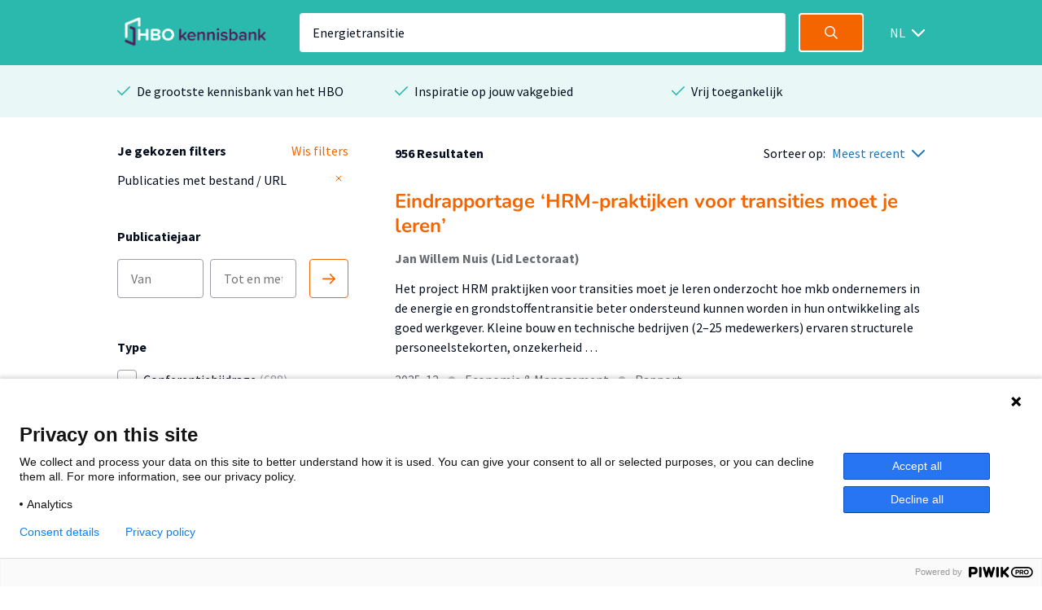

--- FILE ---
content_type: text/html; charset=utf-8
request_url: https://hbo-kennisbank.nl/drilldownfilter?type=hd-modal&total=956
body_size: 635
content:
<div class="modal-holder js-modal-interaction" id="hd-modal" style="display: none;"><div class="modal" data-total="956" data-translate="Toon {count} resultaten"><div class="modal__header"><span class="modal__header__text translatable" data-catalog="searchresult" data-key="academy-and-educations-filter">Filter op opleiding</span><a class="icon icon--white icon--cross js-modal-interaction" href="#"></a></div><div class="modal__body"><div class="modal__body__section"><span class="search-form search-form__column translatable" data-catalog="drilldown" data-key="search" style="margin: 0;"><input class="search-form__field search-form__field--text" id="modal-filter-hd-modal" placeholder="Filter op opleiding" type="text"></span><div class="modal__expandable searchable"><div class="modal__expandable__header"><label class="filter-item control checkbox" style="width: 100%"><input class="js-check-self" data-count="1" name="hd" type="checkbox" value="Hogeschool Utrecht.Algemene Operationele Technologie"><span class="control-indicator"></span><span class="filter-item__text searchable-text" style="display: inline-block; width: 100%;" title="Algemene Operationele Technologie">Algemene Operationele Technologie<span> (1)</span><span style="display: inline-block; float: right; width: 100%;">Hogeschool Utrecht</span></span></label></div></div><div class="modal__expandable searchable"><div class="modal__expandable__header"><label class="filter-item control checkbox" style="width: 100%"><input class="js-check-self" data-count="1" name="hd" type="checkbox" value="Amsterdamse Hogeschool voor de Kunsten.Architectuur"><span class="control-indicator"></span><span class="filter-item__text searchable-text" style="display: inline-block; width: 100%;" title="Architectuur">Architectuur<span> (1)</span><span style="display: inline-block; float: right; width: 100%;">Amsterdamse Hogeschool voor de Kunsten</span></span></label></div></div><div class="modal__expandable searchable"><div class="modal__expandable__header"><label class="filter-item control checkbox" style="width: 100%"><input class="js-check-self" data-count="2" name="hd" type="checkbox" value="Hanze.Bedrijfskunde"><span class="control-indicator"></span><span class="filter-item__text searchable-text" style="display: inline-block; width: 100%;" title="Bedrijfskunde">Bedrijfskunde<span> (2)</span><span style="display: inline-block; float: right; width: 100%;">Hanze</span></span></label></div></div><div class="modal__expandable searchable"><div class="modal__expandable__header"><label class="filter-item control checkbox" style="width: 100%"><input class="js-check-self" data-count="2" name="hd" type="checkbox" value="HZ University of Applied Sciences.Bedrijfskunde - MER"><span class="control-indicator"></span><span class="filter-item__text searchable-text" style="display: inline-block; width: 100%;" title="Bedrijfskunde - MER">Bedrijfskunde - MER<span> (2)</span><span style="display: inline-block; float: right; width: 100%;">HZ University of Applied Sciences</span></span></label></div></div><div class="modal__expandable searchable"><div class="modal__expandable__header"><label class="filter-item control checkbox" style="width: 100%"><input class="js-check-self" data-count="3" name="hd" type="checkbox" value="HAN University of Applied Sciences.Bouwkunde"><span class="control-indicator"></span><span class="filter-item__text searchable-text" style="display: inline-block; width: 100%;" title="Bouwkunde">Bouwkunde<span> (3)</span><span style="display: inline-block; float: right; width: 100%;">HAN University of Applied Sciences</span></span></label></div></div><div class="modal__expandable searchable"><div class="modal__expandable__header"><label class="filter-item control checkbox" style="width: 100%"><input class="js-check-self" data-count="3" name="hd" type="checkbox" value="Hanze.Built Environment"><span class="control-indicator"></span><span class="filter-item__text searchable-text" style="display: inline-block; width: 100%;" title="Built Environment">Built Environment<span> (3)</span><span style="display: inline-block; float: right; width: 100%;">Hanze</span></span></label></div></div><div class="modal__expandable searchable"><div class="modal__expandable__header"><label class="filter-item control checkbox" style="width: 100%"><input class="js-check-self" data-count="1" name="hd" type="checkbox" value="Christelijke Hogeschool Ede.Communicatie"><span class="control-indicator"></span><span class="filter-item__text searchable-text" style="display: inline-block; width: 100%;" title="Communicatie">Communicatie<span> (1)</span><span style="display: inline-block; float: right; width: 100%;">Christelijke Hogeschool Ede</span></span></label></div></div><div class="modal__expandable searchable"><div class="modal__expandable__header"><label class="filter-item control checkbox" style="width: 100%"><input class="js-check-self" data-count="1" name="hd" type="checkbox" value="Hanze.Communicatie"><span class="control-indicator"></span><span class="filter-item__text searchable-text" style="display: inline-block; width: 100%;" title="Communicatie">Communicatie<span> (1)</span><span style="display: inline-block; float: right; width: 100%;">Hanze</span></span></label></div></div><div class="modal__expandable searchable"><div class="modal__expandable__header"><label class="filter-item control checkbox" style="width: 100%"><input class="js-check-self" data-count="1" name="hd" type="checkbox" value="saxionhogeschool.Creative Media and Game Technologies"><span class="control-indicator"></span><span class="filter-item__text searchable-text" style="display: inline-block; width: 100%;" title="Creative Media and Game Technologies">Creative Media and Game Technologies<span> (1)</span><span style="display: inline-block; float: right; width: 100%;">Saxion</span></span></label></div></div><div class="modal__expandable searchable"><div class="modal__expandable__header"><label class="filter-item control checkbox" style="width: 100%"><input class="js-check-self" data-count="2" name="hd" type="checkbox" value="HZ University of Applied Sciences.Engineering"><span class="control-indicator"></span><span class="filter-item__text searchable-text" style="display: inline-block; width: 100%;" title="Engineering">Engineering<span> (2)</span><span style="display: inline-block; float: right; width: 100%;">HZ University of Applied Sciences</span></span></label></div></div><div class="modal__expandable searchable"><div class="modal__expandable__header"><label class="filter-item control checkbox" style="width: 100%"><input class="js-check-self" data-count="1" name="hd" type="checkbox" value="Hanze.Facility Management"><span class="control-indicator"></span><span class="filter-item__text searchable-text" style="display: inline-block; width: 100%;" title="Facility Management">Facility Management<span> (1)</span><span style="display: inline-block; float: right; width: 100%;">Hanze</span></span></label></div></div><div class="modal__expandable searchable"><div class="modal__expandable__header"><label class="filter-item control checkbox" style="width: 100%"><input class="js-check-self" data-count="1" name="hd" type="checkbox" value="saxionhogeschool.HBO-ICT"><span class="control-indicator"></span><span class="filter-item__text searchable-text" style="display: inline-block; width: 100%;" title="HBO-ICT">HBO-ICT<span> (1)</span><span style="display: inline-block; float: right; width: 100%;">Saxion</span></span></label></div></div><div class="modal__expandable searchable"><div class="modal__expandable__header"><label class="filter-item control checkbox" style="width: 100%"><input class="js-check-self" data-count="2" name="hd" type="checkbox" value="Christelijke Hogeschool Ede.Human Resource Management"><span class="control-indicator"></span><span class="filter-item__text searchable-text" style="display: inline-block; width: 100%;" title="Human Resource Management">Human Resource Management<span> (2)</span><span style="display: inline-block; float: right; width: 100%;">Christelijke Hogeschool Ede</span></span></label></div></div><div class="modal__expandable searchable"><div class="modal__expandable__header"><label class="filter-item control checkbox" style="width: 100%"><input class="js-check-self" data-count="1" name="hd" type="checkbox" value="Fontys.Human Resource Management (HRM)"><span class="control-indicator"></span><span class="filter-item__text searchable-text" style="display: inline-block; width: 100%;" title="Human Resource Management (HRM)">Human Resource Management (HRM)<span> (1)</span><span style="display: inline-block; float: right; width: 100%;">Fontys</span></span></label></div></div><div class="modal__expandable searchable"><div class="modal__expandable__header"><label class="filter-item control checkbox" style="width: 100%"><input class="js-check-self" data-count="1" name="hd" type="checkbox" value="Hogeschool Utrecht.Informatica"><span class="control-indicator"></span><span class="filter-item__text searchable-text" style="display: inline-block; width: 100%;" title="Informatica">Informatica<span> (1)</span><span style="display: inline-block; float: right; width: 100%;">Hogeschool Utrecht</span></span></label></div></div><div class="modal__expandable searchable"><div class="modal__expandable__header"><label class="filter-item control checkbox" style="width: 100%"><input class="js-check-self" data-count="1" name="hd" type="checkbox" value="Hogeschool Utrecht.Master of Urban and Area Development (MUAD)"><span class="control-indicator"></span><span class="filter-item__text searchable-text" style="display: inline-block; width: 100%;" title="Master of Urban and Area Development (MUAD)">Master of Urban and Area Development (MUAD)<span> (1)</span><span style="display: inline-block; float: right; width: 100%;">Hogeschool Utrecht</span></span></label></div></div><div class="modal__expandable searchable"><div class="modal__expandable__header"><label class="filter-item control checkbox" style="width: 100%"><input class="js-check-self" data-count="1" name="hd" type="checkbox" value="Hogeschool van Amsterdam.Master Urban Management"><span class="control-indicator"></span><span class="filter-item__text searchable-text" style="display: inline-block; width: 100%;" title="Master Urban Management">Master Urban Management<span> (1)</span><span style="display: inline-block; float: right; width: 100%;">Hogeschool van Amsterdam</span></span></label></div></div><div class="modal__expandable searchable"><div class="modal__expandable__header"><label class="filter-item control checkbox" style="width: 100%"><input class="js-check-self" data-count="1" name="hd" type="checkbox" value="Hogeschool Utrecht.Milieukunde"><span class="control-indicator"></span><span class="filter-item__text searchable-text" style="display: inline-block; width: 100%;" title="Milieukunde">Milieukunde<span> (1)</span><span style="display: inline-block; float: right; width: 100%;">Hogeschool Utrecht</span></span></label></div></div><div class="modal__expandable searchable"><div class="modal__expandable__header"><label class="filter-item control checkbox" style="width: 100%"><input class="js-check-self" data-count="1" name="hd" type="checkbox" value="saxionhogeschool.Ruimtelijke Ontwikkeling"><span class="control-indicator"></span><span class="filter-item__text searchable-text" style="display: inline-block; width: 100%;" title="Ruimtelijke Ontwikkeling">Ruimtelijke Ontwikkeling<span> (1)</span><span style="display: inline-block; float: right; width: 100%;">Saxion</span></span></label></div></div><div class="modal__expandable searchable"><div class="modal__expandable__header"><label class="filter-item control checkbox" style="width: 100%"><input class="js-check-self" data-count="2" name="hd" type="checkbox" value="saxionhogeschool.Ruimtelijke Ordening en Planologie"><span class="control-indicator"></span><span class="filter-item__text searchable-text" style="display: inline-block; width: 100%;" title="Ruimtelijke Ordening en Planologie">Ruimtelijke Ordening en Planologie<span> (2)</span><span style="display: inline-block; float: right; width: 100%;">Saxion</span></span></label></div></div><div class="modal__expandable searchable"><div class="modal__expandable__header"><label class="filter-item control checkbox" style="width: 100%"><input class="js-check-self" data-count="1" name="hd" type="checkbox" value="Hanze.Social Work"><span class="control-indicator"></span><span class="filter-item__text searchable-text" style="display: inline-block; width: 100%;" title="Social Work">Social Work<span> (1)</span><span style="display: inline-block; float: right; width: 100%;">Hanze</span></span></label></div></div><div class="modal__expandable searchable"><div class="modal__expandable__header"><label class="filter-item control checkbox" style="width: 100%"><input class="js-check-self" data-count="1" name="hd" type="checkbox" value="De Haagse Hogeschool.TIS Bouwkunde"><span class="control-indicator"></span><span class="filter-item__text searchable-text" style="display: inline-block; width: 100%;" title="TIS Bouwkunde">TIS Bouwkunde<span> (1)</span><span style="display: inline-block; float: right; width: 100%;">De Haagse Hogeschool</span></span></label></div></div><div class="modal__expandable searchable"><div class="modal__expandable__header"><label class="filter-item control checkbox" style="width: 100%"><input class="js-check-self" data-count="4" name="hd" type="checkbox" value="De Haagse Hogeschool.TIS Ruimtelijke Ontwikkeling en Planologie"><span class="control-indicator"></span><span class="filter-item__text searchable-text" style="display: inline-block; width: 100%;" title="TIS Ruimtelijke Ontwikkeling en Planologie">TIS Ruimtelijke Ontwikkeling en Planologie<span> (4)</span><span style="display: inline-block; float: right; width: 100%;">De Haagse Hogeschool</span></span></label></div></div><div class="modal__expandable searchable"><div class="modal__expandable__header"><label class="filter-item control checkbox" style="width: 100%"><input class="js-check-self" data-count="3" name="hd" type="checkbox" value="Hanze.Toegepaste Psychologie"><span class="control-indicator"></span><span class="filter-item__text searchable-text" style="display: inline-block; width: 100%;" title="Toegepaste Psychologie">Toegepaste Psychologie<span> (3)</span><span style="display: inline-block; float: right; width: 100%;">Hanze</span></span></label></div></div><div class="modal__expandable searchable"><div class="modal__expandable__header"><label class="filter-item control checkbox" style="width: 100%"><input class="js-check-self" data-count="1" name="hd" type="checkbox" value="Hogeschool Inholland.Tuinbouw en Agribusiness"><span class="control-indicator"></span><span class="filter-item__text searchable-text" style="display: inline-block; width: 100%;" title="Tuinbouw en Agribusiness">Tuinbouw en Agribusiness<span> (1)</span><span style="display: inline-block; float: right; width: 100%;">Hogeschool Inholland</span></span></label></div></div><div class="modal__expandable searchable"><div class="modal__expandable__header"><label class="filter-item control checkbox" style="width: 100%"><input class="js-check-self" data-count="1" name="hd" type="checkbox" value="Hanze.Vastgoed &amp; Makelaardij [tot 1 september 2023]"><span class="control-indicator"></span><span class="filter-item__text searchable-text" style="display: inline-block; width: 100%;" title="Vastgoed &amp; Makelaardij [tot 1 september 2023]">Vastgoed &amp; Makelaardij [tot 1 september 2023]<span> (1)</span><span style="display: inline-block; float: right; width: 100%;">Hanze</span></span></label></div></div><div class="modal__expandable searchable"><div class="modal__expandable__header"><label class="filter-item control checkbox" style="width: 100%"><input class="js-check-self" data-count="1" name="hd" type="checkbox" value="saxionhogeschool.Vastgoed en Makelaardij"><span class="control-indicator"></span><span class="filter-item__text searchable-text" style="display: inline-block; width: 100%;" title="Vastgoed en Makelaardij">Vastgoed en Makelaardij<span> (1)</span><span style="display: inline-block; float: right; width: 100%;">Saxion</span></span></label></div></div><div class="modal__expandable searchable"><div class="modal__expandable__header"><label class="filter-item control checkbox" style="width: 100%"><input class="js-check-self" data-count="1" name="hd" type="checkbox" value="Hogeschool Rotterdam.Watermanagement"><span class="control-indicator"></span><span class="filter-item__text searchable-text" style="display: inline-block; width: 100%;" title="Watermanagement">Watermanagement<span> (1)</span><span style="display: inline-block; float: right; width: 100%;">Hogeschool Rotterdam</span></span></label></div></div><div class="modal__expandable searchable"><div class="modal__expandable__header"><label class="filter-item control checkbox" style="width: 100%"><input class="js-check-self" data-count="1" name="hd" type="checkbox" value="Hogeschool Utrecht.Werktuigbouwkunde"><span class="control-indicator"></span><span class="filter-item__text searchable-text" style="display: inline-block; width: 100%;" title="Werktuigbouwkunde">Werktuigbouwkunde<span> (1)</span><span style="display: inline-block; float: right; width: 100%;">Hogeschool Utrecht</span></span></label></div></div></div></div><div class="modal__footer"><span class="translatable" data-catalog="drilldown" data-key="college-submit"><input class="submit-button translatable submit-on-click" type="submit" value="Toon 956 resultaten"></span><a class="modal__footer__link js-modal-interaction translatable" data-catalog="drillown" data-key="cancel" href="#">Annuleren</a></div></div></div>

--- FILE ---
content_type: text/html; charset=utf-8
request_url: https://hbo-kennisbank.nl/drilldownfilter?type=hl-modal&total=956
body_size: 1534
content:
<div class="modal-holder js-modal-interaction" id="hl-modal" style="display: none;"><div class="modal" data-total="956" data-translate="Toon {count} resultaten"><div class="modal__header"><span class="modal__header__text translatable" data-catalog="searchresult" data-key="knowledge-centers-and-lectorates-filter">Filter op afdeling</span><a class="icon icon--white icon--cross js-modal-interaction" href="#"></a></div><div class="modal__body"><div class="modal__body__section"><span class="search-form search-form__column translatable" data-catalog="drilldown" data-key="search" style="margin: 0;"><input class="search-form__field search-form__field--text" id="modal-filter-hl-modal" placeholder="Filter op afdeling" type="text"></span><div class="modal__expandable searchable"><div class="modal__expandable__header"><label class="filter-item control checkbox" style="width: 100%"><input class="js-check-self" data-count="10" name="hl" type="checkbox" value="HAN University of Applied Sciences.Balanced Energy Systems"><span class="control-indicator"></span><span class="filter-item__text searchable-text" style="display: inline-block; width: 100%;" title="Balanced Energy Systems">Balanced Energy Systems<span> (10)</span><span style="display: inline-block; float: right; width: 100%;">HAN University of Applied Sciences</span></span></label></div></div><div class="modal__expandable searchable"><div class="modal__expandable__header"><label class="filter-item control checkbox" style="width: 100%"><input class="js-check-self" data-count="1" name="hl" type="checkbox" value="Hogeschool Utrecht.Beroepsonderwijs"><span class="control-indicator"></span><span class="filter-item__text searchable-text" style="display: inline-block; width: 100%;" title="Beroepsonderwijs">Beroepsonderwijs<span> (1)</span><span style="display: inline-block; float: right; width: 100%;">Hogeschool Utrecht</span></span></label></div></div><div class="modal__expandable searchable"><div class="modal__expandable__header"><label class="filter-item control checkbox" style="width: 100%"><input class="js-check-self" data-count="5" name="hl" type="checkbox" value="saxionhogeschool.Bodem en Ondergrond"><span class="control-indicator"></span><span class="filter-item__text searchable-text" style="display: inline-block; width: 100%;" title="Bodem en Ondergrond">Bodem en Ondergrond<span> (5)</span><span style="display: inline-block; float: right; width: 100%;">Saxion</span></span></label></div></div><div class="modal__expandable searchable"><div class="modal__expandable__header"><label class="filter-item control checkbox" style="width: 100%"><input class="js-check-self" data-count="1" name="hl" type="checkbox" value="Hogeschool Utrecht.Building Future Cities"><span class="control-indicator"></span><span class="filter-item__text searchable-text" style="display: inline-block; width: 100%;" title="Building Future Cities">Building Future Cities<span> (1)</span><span style="display: inline-block; float: right; width: 100%;">Hogeschool Utrecht</span></span></label></div></div><div class="modal__expandable searchable"><div class="modal__expandable__header"><label class="filter-item control checkbox" style="width: 100%"><input class="js-check-self" data-count="1" name="hl" type="checkbox" value="Hogeschool Utrecht.Center of Expertise Smart Sustainable Cities"><span class="control-indicator"></span><span class="filter-item__text searchable-text" style="display: inline-block; width: 100%;" title="Center of Expertise Smart Sustainable Cities">Center of Expertise Smart Sustainable Cities<span> (1)</span><span style="display: inline-block; float: right; width: 100%;">Hogeschool Utrecht</span></span></label></div></div><div class="modal__expandable searchable"><div class="modal__expandable__header"><label class="filter-item control checkbox" style="width: 100%"><input class="js-check-self" data-count="5" name="hl" type="checkbox" value="Hogeschool Rotterdam.Centre of Expertise HRTech"><span class="control-indicator"></span><span class="filter-item__text searchable-text" style="display: inline-block; width: 100%;" title="Centre of Expertise HRTech">Centre of Expertise HRTech<span> (5)</span><span style="display: inline-block; float: right; width: 100%;">Hogeschool Rotterdam</span></span></label></div></div><div class="modal__expandable searchable"><div class="modal__expandable__header"><label class="filter-item control checkbox" style="width: 100%"><input class="js-check-self" data-count="1" name="hl" type="checkbox" value="Hogeschool Utrecht.Co-Design"><span class="control-indicator"></span><span class="filter-item__text searchable-text" style="display: inline-block; width: 100%;" title="Co-Design">Co-Design<span> (1)</span><span style="display: inline-block; float: right; width: 100%;">Hogeschool Utrecht</span></span></label></div></div><div class="modal__expandable searchable"><div class="modal__expandable__header"><label class="filter-item control checkbox" style="width: 100%"><input class="js-check-self" data-count="46" name="hl" type="checkbox" value="Hanze.Communication, Behaviour &amp; Sustainable Society"><span class="control-indicator"></span><span class="filter-item__text searchable-text" style="display: inline-block; width: 100%;" title="Communication, Behaviour &amp; Sustainable Society">Communication, Behaviour &amp; Sustainable Society<span> (46)</span><span style="display: inline-block; float: right; width: 100%;">Hanze</span></span></label></div></div><div class="modal__expandable searchable"><div class="modal__expandable__header"><label class="filter-item control checkbox" style="width: 100%"><input class="js-check-self" data-count="2" name="hl" type="checkbox" value="Christelijke Hogeschool Ede.Dienstbaar Organiseren"><span class="control-indicator"></span><span class="filter-item__text searchable-text" style="display: inline-block; width: 100%;" title="Dienstbaar Organiseren">Dienstbaar Organiseren<span> (2)</span><span style="display: inline-block; float: right; width: 100%;">Christelijke Hogeschool Ede</span></span></label></div></div><div class="modal__expandable searchable"><div class="modal__expandable__header"><label class="filter-item control checkbox" style="width: 100%"><input class="js-check-self" data-count="4" name="hl" type="checkbox" value="Hanze.Duurzame Gebouwde Omgeving"><span class="control-indicator"></span><span class="filter-item__text searchable-text" style="display: inline-block; width: 100%;" title="Duurzame Gebouwde Omgeving">Duurzame Gebouwde Omgeving<span> (4)</span><span style="display: inline-block; float: right; width: 100%;">Hanze</span></span></label></div></div><div class="modal__expandable searchable"><div class="modal__expandable__header"><label class="filter-item control checkbox" style="width: 100%"><input class="js-check-self" data-count="1" name="hl" type="checkbox" value="Hogeschool Inholland.Ecosociaal werk"><span class="control-indicator"></span><span class="filter-item__text searchable-text" style="display: inline-block; width: 100%;" title="Ecosociaal werk">Ecosociaal werk<span> (1)</span><span style="display: inline-block; float: right; width: 100%;">Hogeschool Inholland</span></span></label></div></div><div class="modal__expandable searchable"><div class="modal__expandable__header"><label class="filter-item control checkbox" style="width: 100%"><input class="js-check-self" data-count="26" name="hl" type="checkbox" value="Hanze.Energietransitie"><span class="control-indicator"></span><span class="filter-item__text searchable-text" style="display: inline-block; width: 100%;" title="Energietransitie">Energietransitie<span> (26)</span><span style="display: inline-block; float: right; width: 100%;">Hanze</span></span></label></div></div><div class="modal__expandable searchable"><div class="modal__expandable__header"><label class="filter-item control checkbox" style="width: 100%"><input class="js-check-self" data-count="21" name="hl" type="checkbox" value="Hogeschool Windesheim.Energietransitie"><span class="control-indicator"></span><span class="filter-item__text searchable-text" style="display: inline-block; width: 100%;" title="Energietransitie">Energietransitie<span> (21)</span><span style="display: inline-block; float: right; width: 100%;">Hogeschool Windesheim</span></span></label></div></div><div class="modal__expandable searchable"><div class="modal__expandable__header"><label class="filter-item control checkbox" style="width: 100%"><input class="js-check-self" data-count="12" name="hl" type="checkbox" value="Hanze.Energy Transition"><span class="control-indicator"></span><span class="filter-item__text searchable-text" style="display: inline-block; width: 100%;" title="Energy Transition">Energy Transition<span> (12)</span><span style="display: inline-block; float: right; width: 100%;">Hanze</span></span></label></div></div><div class="modal__expandable searchable"><div class="modal__expandable__header"><label class="filter-item control checkbox" style="width: 100%"><input class="js-check-self" data-count="2" name="hl" type="checkbox" value="Hogeschool Inholland.Finance en Accountancy"><span class="control-indicator"></span><span class="filter-item__text searchable-text" style="display: inline-block; width: 100%;" title="Finance en Accountancy">Finance en Accountancy<span> (2)</span><span style="display: inline-block; float: right; width: 100%;">Hogeschool Inholland</span></span></label></div></div><div class="modal__expandable searchable"><div class="modal__expandable__header"><label class="filter-item control checkbox" style="width: 100%"><input class="js-check-self" data-count="3" name="hl" type="checkbox" value="Hogeschool Inholland.Gebouwde omgeving"><span class="control-indicator"></span><span class="filter-item__text searchable-text" style="display: inline-block; width: 100%;" title="Gebouwde omgeving">Gebouwde omgeving<span> (3)</span><span style="display: inline-block; float: right; width: 100%;">Hogeschool Inholland</span></span></label></div></div><div class="modal__expandable searchable"><div class="modal__expandable__header"><label class="filter-item control checkbox" style="width: 100%"><input class="js-check-self" data-count="2" name="hl" type="checkbox" value="Hogeschool Inholland.Groot Composiet"><span class="control-indicator"></span><span class="filter-item__text searchable-text" style="display: inline-block; width: 100%;" title="Groot Composiet">Groot Composiet<span> (2)</span><span style="display: inline-block; float: right; width: 100%;">Hogeschool Inholland</span></span></label></div></div><div class="modal__expandable searchable"><div class="modal__expandable__header"><label class="filter-item control checkbox" style="width: 100%"><input class="js-check-self" data-count="1" name="hl" type="checkbox" value="saxionhogeschool.Human Capital in Smart Industry"><span class="control-indicator"></span><span class="filter-item__text searchable-text" style="display: inline-block; width: 100%;" title="Human Capital in Smart Industry">Human Capital in Smart Industry<span> (1)</span><span style="display: inline-block; float: right; width: 100%;">Saxion</span></span></label></div></div><div class="modal__expandable searchable"><div class="modal__expandable__header"><label class="filter-item control checkbox" style="width: 100%"><input class="js-check-self" data-count="2" name="hl" type="checkbox" value="Hanze.International Business"><span class="control-indicator"></span><span class="filter-item__text searchable-text" style="display: inline-block; width: 100%;" title="International Business">International Business<span> (2)</span><span style="display: inline-block; float: right; width: 100%;">Hanze</span></span></label></div></div><div class="modal__expandable searchable"><div class="modal__expandable__header"><label class="filter-item control checkbox" style="width: 100%"><input class="js-check-self" data-count="2" name="hl" type="checkbox" value="Hanze.Juridische en economische vraagstukken binnen de energietransitie"><span class="control-indicator"></span><span class="filter-item__text searchable-text" style="display: inline-block; width: 100%;" title="Juridische en economische vraagstukken binnen de energietransitie">Juridische en economische vraagstukken binnen de energietransiti …<span> (2)</span><span style="display: inline-block; float: right; width: 100%;">Hanze</span></span></label></div></div><div class="modal__expandable searchable"><div class="modal__expandable__header"><label class="filter-item control checkbox" style="width: 100%"><input class="js-check-self" data-count="1" name="hl" type="checkbox" value="Hogeschool Rotterdam.Kenniscentrum Business Innovation"><span class="control-indicator"></span><span class="filter-item__text searchable-text" style="display: inline-block; width: 100%;" title="Kenniscentrum Business Innovation">Kenniscentrum Business Innovation<span> (1)</span><span style="display: inline-block; float: right; width: 100%;">Hogeschool Rotterdam</span></span></label></div></div><div class="modal__expandable searchable"><div class="modal__expandable__header"><label class="filter-item control checkbox" style="width: 100%"><input class="js-check-self" data-count="1" name="hl" type="checkbox" value="Hogeschool Rotterdam.Kenniscentrum Talentontwikkeling"><span class="control-indicator"></span><span class="filter-item__text searchable-text" style="display: inline-block; width: 100%;" title="Kenniscentrum Talentontwikkeling">Kenniscentrum Talentontwikkeling<span> (1)</span><span style="display: inline-block; float: right; width: 100%;">Hogeschool Rotterdam</span></span></label></div></div><div class="modal__expandable searchable"><div class="modal__expandable__header"><label class="filter-item control checkbox" style="width: 100%"><input class="js-check-self" data-count="3" name="hl" type="checkbox" value="HZ University of Applied Sciences.Kenniscentrum Zeeuwse Samenleving"><span class="control-indicator"></span><span class="filter-item__text searchable-text" style="display: inline-block; width: 100%;" title="Kenniscentrum Zeeuwse Samenleving">Kenniscentrum Zeeuwse Samenleving<span> (3)</span><span style="display: inline-block; float: right; width: 100%;">HZ University of Applied Sciences</span></span></label></div></div><div class="modal__expandable searchable"><div class="modal__expandable__header"><label class="filter-item control checkbox" style="width: 100%"><input class="js-check-self" data-count="1" name="hl" type="checkbox" value="Hogeschool van Amsterdam.Lectoraat Bouwtransformatie"><span class="control-indicator"></span><span class="filter-item__text searchable-text" style="display: inline-block; width: 100%;" title="Lectoraat Bouwtransformatie">Lectoraat Bouwtransformatie<span> (1)</span><span style="display: inline-block; float: right; width: 100%;">Hogeschool van Amsterdam</span></span></label></div></div><div class="modal__expandable searchable"><div class="modal__expandable__header"><label class="filter-item control checkbox" style="width: 100%"><input class="js-check-self" data-count="1" name="hl" type="checkbox" value="De Haagse Hogeschool.Lectoraat Changing role of Europe"><span class="control-indicator"></span><span class="filter-item__text searchable-text" style="display: inline-block; width: 100%;" title="Lectoraat Changing role of Europe">Lectoraat Changing role of Europe<span> (1)</span><span style="display: inline-block; float: right; width: 100%;">De Haagse Hogeschool</span></span></label></div></div><div class="modal__expandable searchable"><div class="modal__expandable__header"><label class="filter-item control checkbox" style="width: 100%"><input class="js-check-self" data-count="2" name="hl" type="checkbox" value="Fontys.Lectoraat Circulaire economie"><span class="control-indicator"></span><span class="filter-item__text searchable-text" style="display: inline-block; width: 100%;" title="Lectoraat Circulaire economie">Lectoraat Circulaire economie<span> (2)</span><span style="display: inline-block; float: right; width: 100%;">Fontys</span></span></label></div></div><div class="modal__expandable searchable"><div class="modal__expandable__header"><label class="filter-item control checkbox" style="width: 100%"><input class="js-check-self" data-count="1" name="hl" type="checkbox" value="De Haagse Hogeschool.Lectoraat Circular Business"><span class="control-indicator"></span><span class="filter-item__text searchable-text" style="display: inline-block; width: 100%;" title="Lectoraat Circular Business">Lectoraat Circular Business<span> (1)</span><span style="display: inline-block; float: right; width: 100%;">De Haagse Hogeschool</span></span></label></div></div><div class="modal__expandable searchable"><div class="modal__expandable__header"><label class="filter-item control checkbox" style="width: 100%"><input class="js-check-self" data-count="4" name="hl" type="checkbox" value="Fontys.Lectoraat De ondernemende regio"><span class="control-indicator"></span><span class="filter-item__text searchable-text" style="display: inline-block; width: 100%;" title="Lectoraat De ondernemende regio">Lectoraat De ondernemende regio<span> (4)</span><span style="display: inline-block; float: right; width: 100%;">Fontys</span></span></label></div></div><div class="modal__expandable searchable"><div class="modal__expandable__header"><label class="filter-item control checkbox" style="width: 100%"><input class="js-check-self" data-count="2" name="hl" type="checkbox" value="Hogeschool van Amsterdam.Lectoraat Energie en Innovatie"><span class="control-indicator"></span><span class="filter-item__text searchable-text" style="display: inline-block; width: 100%;" title="Lectoraat Energie en Innovatie">Lectoraat Energie en Innovatie<span> (2)</span><span style="display: inline-block; float: right; width: 100%;">Hogeschool van Amsterdam</span></span></label></div></div><div class="modal__expandable searchable"><div class="modal__expandable__header"><label class="filter-item control checkbox" style="width: 100%"><input class="js-check-self" data-count="1" name="hl" type="checkbox" value="De Haagse Hogeschool.Lectoraat Future Urban Systems"><span class="control-indicator"></span><span class="filter-item__text searchable-text" style="display: inline-block; width: 100%;" title="Lectoraat Future Urban Systems">Lectoraat Future Urban Systems<span> (1)</span><span style="display: inline-block; float: right; width: 100%;">De Haagse Hogeschool</span></span></label></div></div><div class="modal__expandable searchable"><div class="modal__expandable__header"><label class="filter-item control checkbox" style="width: 100%"><input class="js-check-self" data-count="1" name="hl" type="checkbox" value="Hogeschool van Amsterdam.Lectoraat Gedifferentieerd Human Resources Management"><span class="control-indicator"></span><span class="filter-item__text searchable-text" style="display: inline-block; width: 100%;" title="Lectoraat Gedifferentieerd Human Resources Management">Lectoraat Gedifferentieerd Human Resources Management<span> (1)</span><span style="display: inline-block; float: right; width: 100%;">Hogeschool van Amsterdam</span></span></label></div></div><div class="modal__expandable searchable"><div class="modal__expandable__header"><label class="filter-item control checkbox" style="width: 100%"><input class="js-check-self" data-count="1" name="hl" type="checkbox" value="Hogeschool van Amsterdam.Lectoraat Logistiek"><span class="control-indicator"></span><span class="filter-item__text searchable-text" style="display: inline-block; width: 100%;" title="Lectoraat Logistiek">Lectoraat Logistiek<span> (1)</span><span style="display: inline-block; float: right; width: 100%;">Hogeschool van Amsterdam</span></span></label></div></div><div class="modal__expandable searchable"><div class="modal__expandable__header"><label class="filter-item control checkbox" style="width: 100%"><input class="js-check-self" data-count="2" name="hl" type="checkbox" value="De Haagse Hogeschool.Lectoraat Public Governance"><span class="control-indicator"></span><span class="filter-item__text searchable-text" style="display: inline-block; width: 100%;" title="Lectoraat Public Governance">Lectoraat Public Governance<span> (2)</span><span style="display: inline-block; float: right; width: 100%;">De Haagse Hogeschool</span></span></label></div></div><div class="modal__expandable searchable"><div class="modal__expandable__header"><label class="filter-item control checkbox" style="width: 100%"><input class="js-check-self" data-count="1" name="hl" type="checkbox" value="Avans Hogeschool.Lectoraat Smart Energy"><span class="control-indicator"></span><span class="filter-item__text searchable-text" style="display: inline-block; width: 100%;" title="Lectoraat Smart Energy">Lectoraat Smart Energy<span> (1)</span><span style="display: inline-block; float: right; width: 100%;">Avans Hogeschool</span></span></label></div></div><div class="modal__expandable searchable"><div class="modal__expandable__header"><label class="filter-item control checkbox" style="width: 100%"><input class="js-check-self" data-count="1" name="hl" type="checkbox" value="De Haagse Hogeschool.Lectoraat Stedelijk Metabolisme"><span class="control-indicator"></span><span class="filter-item__text searchable-text" style="display: inline-block; width: 100%;" title="Lectoraat Stedelijk Metabolisme">Lectoraat Stedelijk Metabolisme<span> (1)</span><span style="display: inline-block; float: right; width: 100%;">De Haagse Hogeschool</span></span></label></div></div><div class="modal__expandable searchable"><div class="modal__expandable__header"><label class="filter-item control checkbox" style="width: 100%"><input class="js-check-self" data-count="2" name="hl" type="checkbox" value="De Haagse Hogeschool.Lectoraat Urban Ageing"><span class="control-indicator"></span><span class="filter-item__text searchable-text" style="display: inline-block; width: 100%;" title="Lectoraat Urban Ageing">Lectoraat Urban Ageing<span> (2)</span><span style="display: inline-block; float: right; width: 100%;">De Haagse Hogeschool</span></span></label></div></div><div class="modal__expandable searchable"><div class="modal__expandable__header"><label class="filter-item control checkbox" style="width: 100%"><input class="js-check-self" data-count="5" name="hl" type="checkbox" value="Hanze.Leefomgeving in Transitie"><span class="control-indicator"></span><span class="filter-item__text searchable-text" style="display: inline-block; width: 100%;" title="Leefomgeving in Transitie">Leefomgeving in Transitie<span> (5)</span><span style="display: inline-block; float: right; width: 100%;">Hanze</span></span></label></div></div><div class="modal__expandable searchable"><div class="modal__expandable__header"><label class="filter-item control checkbox" style="width: 100%"><input class="js-check-self" data-count="1" name="hl" type="checkbox" value="Hogeschool Inholland.Levende Teeltsystemen"><span class="control-indicator"></span><span class="filter-item__text searchable-text" style="display: inline-block; width: 100%;" title="Levende Teeltsystemen">Levende Teeltsystemen<span> (1)</span><span style="display: inline-block; float: right; width: 100%;">Hogeschool Inholland</span></span></label></div></div><div class="modal__expandable searchable"><div class="modal__expandable__header"><label class="filter-item control checkbox" style="width: 100%"><input class="js-check-self" data-count="6" name="hl" type="checkbox" value="Hanze.Life Sciences &amp; Renewable Energy"><span class="control-indicator"></span><span class="filter-item__text searchable-text" style="display: inline-block; width: 100%;" title="Life Sciences &amp; Renewable Energy">Life Sciences &amp; Renewable Energy<span> (6)</span><span style="display: inline-block; float: right; width: 100%;">Hanze</span></span></label></div></div><div class="modal__expandable searchable"><div class="modal__expandable__header"><label class="filter-item control checkbox" style="width: 100%"><input class="js-check-self" data-count="6" name="hl" type="checkbox" value="Hanze.Living Environment in Transition"><span class="control-indicator"></span><span class="filter-item__text searchable-text" style="display: inline-block; width: 100%;" title="Living Environment in Transition">Living Environment in Transition<span> (6)</span><span style="display: inline-block; float: right; width: 100%;">Hanze</span></span></label></div></div><div class="modal__expandable searchable"><div class="modal__expandable__header"><label class="filter-item control checkbox" style="width: 100%"><input class="js-check-self" data-count="1" name="hl" type="checkbox" value="Hanze.Marketing en Ondernemen"><span class="control-indicator"></span><span class="filter-item__text searchable-text" style="display: inline-block; width: 100%;" title="Marketing en Ondernemen">Marketing en Ondernemen<span> (1)</span><span style="display: inline-block; float: right; width: 100%;">Hanze</span></span></label></div></div><div class="modal__expandable searchable"><div class="modal__expandable__header"><label class="filter-item control checkbox" style="width: 100%"><input class="js-check-self" data-count="3" name="hl" type="checkbox" value="Hogeschool Utrecht.Nieuwe Energie in de Stad"><span class="control-indicator"></span><span class="filter-item__text searchable-text" style="display: inline-block; width: 100%;" title="Nieuwe Energie in de Stad">Nieuwe Energie in de Stad<span> (3)</span><span style="display: inline-block; float: right; width: 100%;">Hogeschool Utrecht</span></span></label></div></div><div class="modal__expandable searchable"><div class="modal__expandable__header"><label class="filter-item control checkbox" style="width: 100%"><input class="js-check-self" data-count="1" name="hl" type="checkbox" value="Hogeschool Utrecht.Onderzoekend Vermogen"><span class="control-indicator"></span><span class="filter-item__text searchable-text" style="display: inline-block; width: 100%;" title="Onderzoekend Vermogen">Onderzoekend Vermogen<span> (1)</span><span style="display: inline-block; float: right; width: 100%;">Hogeschool Utrecht</span></span></label></div></div><div class="modal__expandable searchable"><div class="modal__expandable__header"><label class="filter-item control checkbox" style="width: 100%"><input class="js-check-self" data-count="2" name="hl" type="checkbox" value="saxionhogeschool.Ontwikkeling Werklocaties"><span class="control-indicator"></span><span class="filter-item__text searchable-text" style="display: inline-block; width: 100%;" title="Ontwikkeling Werklocaties">Ontwikkeling Werklocaties<span> (2)</span><span style="display: inline-block; float: right; width: 100%;">Saxion</span></span></label></div></div><div class="modal__expandable searchable"><div class="modal__expandable__header"><label class="filter-item control checkbox" style="width: 100%"><input class="js-check-self" data-count="1" name="hl" type="checkbox" value="Hanze.Organisatieontwerp en Verandering"><span class="control-indicator"></span><span class="filter-item__text searchable-text" style="display: inline-block; width: 100%;" title="Organisatieontwerp en Verandering">Organisatieontwerp en Verandering<span> (1)</span><span style="display: inline-block; float: right; width: 100%;">Hanze</span></span></label></div></div><div class="modal__expandable searchable"><div class="modal__expandable__header"><label class="filter-item control checkbox" style="width: 100%"><input class="js-check-self" data-count="1" name="hl" type="checkbox" value="Hogeschool Utrecht.Participatie en Stedelijke Ontwikkeling"><span class="control-indicator"></span><span class="filter-item__text searchable-text" style="display: inline-block; width: 100%;" title="Participatie en Stedelijke Ontwikkeling">Participatie en Stedelijke Ontwikkeling<span> (1)</span><span style="display: inline-block; float: right; width: 100%;">Hogeschool Utrecht</span></span></label></div></div><div class="modal__expandable searchable"><div class="modal__expandable__header"><label class="filter-item control checkbox" style="width: 100%"><input class="js-check-self" data-count="2" name="hl" type="checkbox" value="Hanze.Real Estate"><span class="control-indicator"></span><span class="filter-item__text searchable-text" style="display: inline-block; width: 100%;" title="Real Estate">Real Estate<span> (2)</span><span style="display: inline-block; float: right; width: 100%;">Hanze</span></span></label></div></div><div class="modal__expandable searchable"><div class="modal__expandable__header"><label class="filter-item control checkbox" style="width: 100%"><input class="js-check-self" data-count="2" name="hl" type="checkbox" value="Hogeschool Inholland.Slimme Materialen voor de Energietransitie"><span class="control-indicator"></span><span class="filter-item__text searchable-text" style="display: inline-block; width: 100%;" title="Slimme Materialen voor de Energietransitie">Slimme Materialen voor de Energietransitie<span> (2)</span><span style="display: inline-block; float: right; width: 100%;">Hogeschool Inholland</span></span></label></div></div><div class="modal__expandable searchable"><div class="modal__expandable__header"><label class="filter-item control checkbox" style="width: 100%"><input class="js-check-self" data-count="4" name="hl" type="checkbox" value="saxionhogeschool.Smart Cities"><span class="control-indicator"></span><span class="filter-item__text searchable-text" style="display: inline-block; width: 100%;" title="Smart Cities">Smart Cities<span> (4)</span><span style="display: inline-block; float: right; width: 100%;">Saxion</span></span></label></div></div><div class="modal__expandable searchable"><div class="modal__expandable__header"><label class="filter-item control checkbox" style="width: 100%"><input class="js-check-self" data-count="1" name="hl" type="checkbox" value="Hogeschool Windesheim.Sociale Innovatie"><span class="control-indicator"></span><span class="filter-item__text searchable-text" style="display: inline-block; width: 100%;" title="Sociale Innovatie">Sociale Innovatie<span> (1)</span><span style="display: inline-block; float: right; width: 100%;">Hogeschool Windesheim</span></span></label></div></div><div class="modal__expandable searchable"><div class="modal__expandable__header"><label class="filter-item control checkbox" style="width: 100%"><input class="js-check-self" data-count="1" name="hl" type="checkbox" value="Hogeschool Utrecht.Sociale Interactie in de Publieke Ruimte"><span class="control-indicator"></span><span class="filter-item__text searchable-text" style="display: inline-block; width: 100%;" title="Sociale Interactie in de Publieke Ruimte">Sociale Interactie in de Publieke Ruimte<span> (1)</span><span style="display: inline-block; float: right; width: 100%;">Hogeschool Utrecht</span></span></label></div></div><div class="modal__expandable searchable"><div class="modal__expandable__header"><label class="filter-item control checkbox" style="width: 100%"><input class="js-check-self" data-count="2" name="hl" type="checkbox" value="Hanze.Sustainable Built Environment"><span class="control-indicator"></span><span class="filter-item__text searchable-text" style="display: inline-block; width: 100%;" title="Sustainable Built Environment">Sustainable Built Environment<span> (2)</span><span style="display: inline-block; float: right; width: 100%;">Hanze</span></span></label></div></div><div class="modal__expandable searchable"><div class="modal__expandable__header"><label class="filter-item control checkbox" style="width: 100%"><input class="js-check-self" data-count="1" name="hl" type="checkbox" value="Hogeschool Inholland.Teaching, Learning &amp; Technology"><span class="control-indicator"></span><span class="filter-item__text searchable-text" style="display: inline-block; width: 100%;" title="Teaching, Learning &amp; Technology">Teaching, Learning &amp; Technology<span> (1)</span><span style="display: inline-block; float: right; width: 100%;">Hogeschool Inholland</span></span></label></div></div><div class="modal__expandable searchable"><div class="modal__expandable__header"><label class="filter-item control checkbox" style="width: 100%"><input class="js-check-self" data-count="1" name="hl" type="checkbox" value="Hanze.Vastgoed"><span class="control-indicator"></span><span class="filter-item__text searchable-text" style="display: inline-block; width: 100%;" title="Vastgoed">Vastgoed<span> (1)</span><span style="display: inline-block; float: right; width: 100%;">Hanze</span></span></label></div></div><div class="modal__expandable searchable"><div class="modal__expandable__header"><label class="filter-item control checkbox" style="width: 100%"><input class="js-check-self" data-count="1" name="hl" type="checkbox" value="Hanze.Wind Energy"><span class="control-indicator"></span><span class="filter-item__text searchable-text" style="display: inline-block; width: 100%;" title="Wind Energy">Wind Energy<span> (1)</span><span style="display: inline-block; float: right; width: 100%;">Hanze</span></span></label></div></div><div class="modal__expandable searchable"><div class="modal__expandable__header"><label class="filter-item control checkbox" style="width: 100%"><input class="js-check-self" data-count="1" name="hl" type="checkbox" value="Hanze.Windenergie"><span class="control-indicator"></span><span class="filter-item__text searchable-text" style="display: inline-block; width: 100%;" title="Windenergie">Windenergie<span> (1)</span><span style="display: inline-block; float: right; width: 100%;">Hanze</span></span></label></div></div></div></div><div class="modal__footer"><span class="translatable" data-catalog="drilldown" data-key="college-submit"><input class="submit-button translatable submit-on-click" type="submit" value="Toon 956 resultaten"></span><a class="modal__footer__link js-modal-interaction translatable" data-catalog="drillown" data-key="cancel" href="#">Annuleren</a></div></div></div>

--- FILE ---
content_type: text/html; charset=utf-8
request_url: https://hbo-kennisbank.nl/drilldownfilter?type=ht-modal&total=956
body_size: 1495
content:
<div class="modal-holder js-modal-interaction" id="ht-modal" style="display: none;"><div class="modal" data-total="956" data-translate="Toon {count} resultaten"><div class="modal__header"><span class="modal__header__text translatable" data-catalog="searchresult" data-key="institutes-filter">Filter op instituut</span><a class="icon icon--white icon--cross js-modal-interaction" href="#"></a></div><div class="modal__body"><div class="modal__body__section"><span class="search-form search-form__column translatable" data-catalog="drilldown" data-key="search" style="margin: 0;"><input class="search-form__field search-form__field--text" id="modal-filter-ht-modal" placeholder="Filter op instituut" type="text"></span><div class="modal__expandable searchable"><div class="modal__expandable__header"><label class="filter-item control checkbox" style="width: 100%"><input class="js-check-self" data-count="1" name="ht" type="checkbox" value="saxionhogeschool.Academie "><span class="control-indicator"></span><span class="filter-item__text searchable-text" style="display: inline-block; width: 100%;" title="Academie ">Academie <span> (1)</span><span style="display: inline-block; float: right; width: 100%;">Saxion</span></span></label></div></div><div class="modal__expandable searchable"><div class="modal__expandable__header"><label class="filter-item control checkbox" style="width: 100%"><input class="js-check-self" data-count="1" name="ht" type="checkbox" value="saxionhogeschool.Academie AMA"><span class="control-indicator"></span><span class="filter-item__text searchable-text" style="display: inline-block; width: 100%;" title="Academie AMA">Academie AMA<span> (1)</span><span style="display: inline-block; float: right; width: 100%;">Saxion</span></span></label></div></div><div class="modal__expandable searchable"><div class="modal__expandable__header"><label class="filter-item control checkbox" style="width: 100%"><input class="js-check-self" data-count="4" name="ht" type="checkbox" value="saxionhogeschool.Academie BBT"><span class="control-indicator"></span><span class="filter-item__text searchable-text" style="display: inline-block; width: 100%;" title="Academie BBT">Academie BBT<span> (4)</span><span style="display: inline-block; float: right; width: 100%;">Saxion</span></span></label></div></div><div class="modal__expandable searchable"><div class="modal__expandable__header"><label class="filter-item control checkbox" style="width: 100%"><input class="js-check-self" data-count="1" name="ht" type="checkbox" value="saxionhogeschool.Academie Bestuur, Recht andamp; Ruimte"><span class="control-indicator"></span><span class="filter-item__text searchable-text" style="display: inline-block; width: 100%;" title="Academie Bestuur, Recht andamp; Ruimte">Academie Bestuur, Recht andamp; Ruimte<span> (1)</span><span style="display: inline-block; float: right; width: 100%;">Saxion</span></span></label></div></div><div class="modal__expandable searchable"><div class="modal__expandable__header"><label class="filter-item control checkbox" style="width: 100%"><input class="js-check-self" data-count="2" name="ht" type="checkbox" value="saxionhogeschool.Academie BRR"><span class="control-indicator"></span><span class="filter-item__text searchable-text" style="display: inline-block; width: 100%;" title="Academie BRR">Academie BRR<span> (2)</span><span style="display: inline-block; float: right; width: 100%;">Saxion</span></span></label></div></div><div class="modal__expandable searchable"><div class="modal__expandable__header"><label class="filter-item control checkbox" style="width: 100%"><input class="js-check-self" data-count="3" name="ht" type="checkbox" value="HAN University of Applied Sciences.Academie Built Environment"><span class="control-indicator"></span><span class="filter-item__text searchable-text" style="display: inline-block; width: 100%;" title="Academie Built Environment">Academie Built Environment<span> (3)</span><span style="display: inline-block; float: right; width: 100%;">HAN University of Applied Sciences</span></span></label></div></div><div class="modal__expandable searchable"><div class="modal__expandable__header"><label class="filter-item control checkbox" style="width: 100%"><input class="js-check-self" data-count="4" name="ht" type="checkbox" value="saxionhogeschool.Academie Creatieve Technologie"><span class="control-indicator"></span><span class="filter-item__text searchable-text" style="display: inline-block; width: 100%;" title="Academie Creatieve Technologie">Academie Creatieve Technologie<span> (4)</span><span style="display: inline-block; float: right; width: 100%;">Saxion</span></span></label></div></div><div class="modal__expandable searchable"><div class="modal__expandable__header"><label class="filter-item control checkbox" style="width: 100%"><input class="js-check-self" data-count="10" name="ht" type="checkbox" value="HAN University of Applied Sciences.Academie Engineering en Automotive"><span class="control-indicator"></span><span class="filter-item__text searchable-text" style="display: inline-block; width: 100%;" title="Academie Engineering en Automotive">Academie Engineering en Automotive<span> (10)</span><span style="display: inline-block; float: right; width: 100%;">HAN University of Applied Sciences</span></span></label></div></div><div class="modal__expandable searchable"><div class="modal__expandable__header"><label class="filter-item control checkbox" style="width: 100%"><input class="js-check-self" data-count="1" name="ht" type="checkbox" value="Amsterdamse Hogeschool voor de Kunsten.Academie van Bouwkunst"><span class="control-indicator"></span><span class="filter-item__text searchable-text" style="display: inline-block; width: 100%;" title="Academie van Bouwkunst">Academie van Bouwkunst<span> (1)</span><span style="display: inline-block; float: right; width: 100%;">Amsterdamse Hogeschool voor de Kunsten</span></span></label></div></div><div class="modal__expandable searchable"><div class="modal__expandable__header"><label class="filter-item control checkbox" style="width: 100%"><input class="js-check-self" data-count="1" name="ht" type="checkbox" value="HZ University of Applied Sciences.Academie voor Economie &amp; Management"><span class="control-indicator"></span><span class="filter-item__text searchable-text" style="display: inline-block; width: 100%;" title="Academie voor Economie &amp; Management">Academie voor Economie &amp; Management<span> (1)</span><span style="display: inline-block; float: right; width: 100%;">HZ University of Applied Sciences</span></span></label></div></div><div class="modal__expandable searchable"><div class="modal__expandable__header"><label class="filter-item control checkbox" style="width: 100%"><input class="js-check-self" data-count="4" name="ht" type="checkbox" value="Hanze.Academie voor Sociale Studies"><span class="control-indicator"></span><span class="filter-item__text searchable-text" style="display: inline-block; width: 100%;" title="Academie voor Sociale Studies">Academie voor Sociale Studies<span> (4)</span><span style="display: inline-block; float: right; width: 100%;">Hanze</span></span></label></div></div><div class="modal__expandable searchable"><div class="modal__expandable__header"><label class="filter-item control checkbox" style="width: 100%"><input class="js-check-self" data-count="3" name="ht" type="checkbox" value="HZ University of Applied Sciences.Applied Research Centre Vitality"><span class="control-indicator"></span><span class="filter-item__text searchable-text" style="display: inline-block; width: 100%;" title="Applied Research Centre Vitality">Applied Research Centre Vitality<span> (3)</span><span style="display: inline-block; float: right; width: 100%;">HZ University of Applied Sciences</span></span></label></div></div><div class="modal__expandable searchable"><div class="modal__expandable__header"><label class="filter-item control checkbox" style="width: 100%"><input class="js-check-self" data-count="1" name="ht" type="checkbox" value="vanhall_larenstein.Bos- en Natuurbeheer"><span class="control-indicator"></span><span class="filter-item__text searchable-text" style="display: inline-block; width: 100%;" title="Bos- en Natuurbeheer">Bos- en Natuurbeheer<span> (1)</span><span style="display: inline-block; float: right; width: 100%;">Van Hall Larenstein</span></span></label></div></div><div class="modal__expandable searchable"><div class="modal__expandable__header"><label class="filter-item control checkbox" style="width: 100%"><input class="js-check-self" data-count="1" name="ht" type="checkbox" value="aereshogeschool.Dier- en Veehouderij"><span class="control-indicator"></span><span class="filter-item__text searchable-text" style="display: inline-block; width: 100%;" title="Dier- en Veehouderij">Dier- en Veehouderij<span> (1)</span><span style="display: inline-block; float: right; width: 100%;">Aeres Hogeschool</span></span></label></div></div><div class="modal__expandable searchable"><div class="modal__expandable__header"><label class="filter-item control checkbox" style="width: 100%"><input class="js-check-self" data-count="1" name="ht" type="checkbox" value="Hogeschool Inholland.Domein Agri, Food &amp; Life Sciences"><span class="control-indicator"></span><span class="filter-item__text searchable-text" style="display: inline-block; width: 100%;" title="Domein Agri, Food &amp; Life Sciences">Domein Agri, Food &amp; Life Sciences<span> (1)</span><span style="display: inline-block; float: right; width: 100%;">Hogeschool Inholland</span></span></label></div></div><div class="modal__expandable searchable"><div class="modal__expandable__header"><label class="filter-item control checkbox" style="width: 100%"><input class="js-check-self" data-count="2" name="ht" type="checkbox" value="Hogeschool Inholland.Domein Business, Finance &amp; Law"><span class="control-indicator"></span><span class="filter-item__text searchable-text" style="display: inline-block; width: 100%;" title="Domein Business, Finance &amp; Law">Domein Business, Finance &amp; Law<span> (2)</span><span style="display: inline-block; float: right; width: 100%;">Hogeschool Inholland</span></span></label></div></div><div class="modal__expandable searchable"><div class="modal__expandable__header"><label class="filter-item control checkbox" style="width: 100%"><input class="js-check-self" data-count="1" name="ht" type="checkbox" value="Hogeschool Windesheim.Domein Business, Media en Recht"><span class="control-indicator"></span><span class="filter-item__text searchable-text" style="display: inline-block; width: 100%;" title="Domein Business, Media en Recht">Domein Business, Media en Recht<span> (1)</span><span style="display: inline-block; float: right; width: 100%;">Hogeschool Windesheim</span></span></label></div></div><div class="modal__expandable searchable"><div class="modal__expandable__header"><label class="filter-item control checkbox" style="width: 100%"><input class="js-check-self" data-count="2" name="ht" type="checkbox" value="HZ University of Applied Sciences.Domein Economie"><span class="control-indicator"></span><span class="filter-item__text searchable-text" style="display: inline-block; width: 100%;" title="Domein Economie">Domein Economie<span> (2)</span><span style="display: inline-block; float: right; width: 100%;">HZ University of Applied Sciences</span></span></label></div></div><div class="modal__expandable searchable"><div class="modal__expandable__header"><label class="filter-item control checkbox" style="width: 100%"><input class="js-check-self" data-count="1" name="ht" type="checkbox" value="Hogeschool Inholland.Domein Gezondheid, Sport en Welzijn"><span class="control-indicator"></span><span class="filter-item__text searchable-text" style="display: inline-block; width: 100%;" title="Domein Gezondheid, Sport en Welzijn">Domein Gezondheid, Sport en Welzijn<span> (1)</span><span style="display: inline-block; float: right; width: 100%;">Hogeschool Inholland</span></span></label></div></div><div class="modal__expandable searchable"><div class="modal__expandable__header"><label class="filter-item control checkbox" style="width: 100%"><input class="js-check-self" data-count="1" name="ht" type="checkbox" value="Hogeschool Inholland.Domein Onderwijs en Innovatie"><span class="control-indicator"></span><span class="filter-item__text searchable-text" style="display: inline-block; width: 100%;" title="Domein Onderwijs en Innovatie">Domein Onderwijs en Innovatie<span> (1)</span><span style="display: inline-block; float: right; width: 100%;">Hogeschool Inholland</span></span></label></div></div><div class="modal__expandable searchable"><div class="modal__expandable__header"><label class="filter-item control checkbox" style="width: 100%"><input class="js-check-self" data-count="21" name="ht" type="checkbox" value="Hogeschool Windesheim.Domein Techniek"><span class="control-indicator"></span><span class="filter-item__text searchable-text" style="display: inline-block; width: 100%;" title="Domein Techniek">Domein Techniek<span> (21)</span><span style="display: inline-block; float: right; width: 100%;">Hogeschool Windesheim</span></span></label></div></div><div class="modal__expandable searchable"><div class="modal__expandable__header"><label class="filter-item control checkbox" style="width: 100%"><input class="js-check-self" data-count="5" name="ht" type="checkbox" value="Hogeschool Inholland.Domein Techniek, Ontwerpen en Informatica"><span class="control-indicator"></span><span class="filter-item__text searchable-text" style="display: inline-block; width: 100%;" title="Domein Techniek, Ontwerpen en Informatica">Domein Techniek, Ontwerpen en Informatica<span> (5)</span><span style="display: inline-block; float: right; width: 100%;">Hogeschool Inholland</span></span></label></div></div><div class="modal__expandable searchable"><div class="modal__expandable__header"><label class="filter-item control checkbox" style="width: 100%"><input class="js-check-self" data-count="2" name="ht" type="checkbox" value="HZ University of Applied Sciences.Domein Technology, Water &amp; Environment"><span class="control-indicator"></span><span class="filter-item__text searchable-text" style="display: inline-block; width: 100%;" title="Domein Technology, Water &amp; Environment">Domein Technology, Water &amp; Environment<span> (2)</span><span style="display: inline-block; float: right; width: 100%;">HZ University of Applied Sciences</span></span></label></div></div><div class="modal__expandable searchable"><div class="modal__expandable__header"><label class="filter-item control checkbox" style="width: 100%"><input class="js-check-self" data-count="1" name="ht" type="checkbox" value="Hogeschool Utrecht.Engineering en Design"><span class="control-indicator"></span><span class="filter-item__text searchable-text" style="display: inline-block; width: 100%;" title="Engineering en Design">Engineering en Design<span> (1)</span><span style="display: inline-block; float: right; width: 100%;">Hogeschool Utrecht</span></span></label></div></div><div class="modal__expandable searchable"><div class="modal__expandable__header"><label class="filter-item control checkbox" style="width: 100%"><input class="js-check-self" data-count="4" name="ht" type="checkbox" value="Hanze.Entrance – Centre of Expertise Energy"><span class="control-indicator"></span><span class="filter-item__text searchable-text" style="display: inline-block; width: 100%;" title="Entrance – Centre of Expertise Energy">Entrance – Centre of Expertise Energy<span> (4)</span><span style="display: inline-block; float: right; width: 100%;">Hanze</span></span></label></div></div><div class="modal__expandable searchable"><div class="modal__expandable__header"><label class="filter-item control checkbox" style="width: 100%"><input class="js-check-self" data-count="1" name="ht" type="checkbox" value="Avans Hogeschool.Expertisecentrum Technische Innovatie"><span class="control-indicator"></span><span class="filter-item__text searchable-text" style="display: inline-block; width: 100%;" title="Expertisecentrum Technische Innovatie">Expertisecentrum Technische Innovatie<span> (1)</span><span style="display: inline-block; float: right; width: 100%;">Avans Hogeschool</span></span></label></div></div><div class="modal__expandable searchable"><div class="modal__expandable__header"><label class="filter-item control checkbox" style="width: 100%"><input class="js-check-self" data-count="2" name="ht" type="checkbox" value="De Haagse Hogeschool.Faculteit Bestuur, Recht &amp; Veiligheid"><span class="control-indicator"></span><span class="filter-item__text searchable-text" style="display: inline-block; width: 100%;" title="Faculteit Bestuur, Recht &amp; Veiligheid">Faculteit Bestuur, Recht &amp; Veiligheid<span> (2)</span><span style="display: inline-block; float: right; width: 100%;">De Haagse Hogeschool</span></span></label></div></div><div class="modal__expandable searchable"><div class="modal__expandable__header"><label class="filter-item control checkbox" style="width: 100%"><input class="js-check-self" data-count="1" name="ht" type="checkbox" value="De Haagse Hogeschool.Faculteit Business, Finance &amp; Marketing"><span class="control-indicator"></span><span class="filter-item__text searchable-text" style="display: inline-block; width: 100%;" title="Faculteit Business, Finance &amp; Marketing">Faculteit Business, Finance &amp; Marketing<span> (1)</span><span style="display: inline-block; float: right; width: 100%;">De Haagse Hogeschool</span></span></label></div></div><div class="modal__expandable searchable"><div class="modal__expandable__header"><label class="filter-item control checkbox" style="width: 100%"><input class="js-check-self" data-count="1" name="ht" type="checkbox" value="De Haagse Hogeschool.Faculteit Management &amp; Organisatie"><span class="control-indicator"></span><span class="filter-item__text searchable-text" style="display: inline-block; width: 100%;" title="Faculteit Management &amp; Organisatie">Faculteit Management &amp; Organisatie<span> (1)</span><span style="display: inline-block; float: right; width: 100%;">De Haagse Hogeschool</span></span></label></div></div><div class="modal__expandable searchable"><div class="modal__expandable__header"><label class="filter-item control checkbox" style="width: 100%"><input class="js-check-self" data-count="2" name="ht" type="checkbox" value="De Haagse Hogeschool.Faculteit Sociaal Werk &amp; Educatie"><span class="control-indicator"></span><span class="filter-item__text searchable-text" style="display: inline-block; width: 100%;" title="Faculteit Sociaal Werk &amp; Educatie">Faculteit Sociaal Werk &amp; Educatie<span> (2)</span><span style="display: inline-block; float: right; width: 100%;">De Haagse Hogeschool</span></span></label></div></div><div class="modal__expandable searchable"><div class="modal__expandable__header"><label class="filter-item control checkbox" style="width: 100%"><input class="js-check-self" data-count="7" name="ht" type="checkbox" value="De Haagse Hogeschool.Faculteit Technologie, Innovatie &amp; Samenleving"><span class="control-indicator"></span><span class="filter-item__text searchable-text" style="display: inline-block; width: 100%;" title="Faculteit Technologie, Innovatie &amp; Samenleving">Faculteit Technologie, Innovatie &amp; Samenleving<span> (7)</span><span style="display: inline-block; float: right; width: 100%;">De Haagse Hogeschool</span></span></label></div></div><div class="modal__expandable searchable"><div class="modal__expandable__header"><label class="filter-item control checkbox" style="width: 100%"><input class="js-check-self" data-count="2" name="ht" type="checkbox" value="Fontys.Fontys Economie en Communicatie"><span class="control-indicator"></span><span class="filter-item__text searchable-text" style="display: inline-block; width: 100%;" title="Fontys Economie en Communicatie">Fontys Economie en Communicatie<span> (2)</span><span style="display: inline-block; float: right; width: 100%;">Fontys</span></span></label></div></div><div class="modal__expandable searchable"><div class="modal__expandable__header"><label class="filter-item control checkbox" style="width: 100%"><input class="js-check-self" data-count="4" name="ht" type="checkbox" value="Fontys.Fontys Hogeschool Management Economie en Recht"><span class="control-indicator"></span><span class="filter-item__text searchable-text" style="display: inline-block; width: 100%;" title="Fontys Hogeschool Management Economie en Recht">Fontys Hogeschool Management Economie en Recht<span> (4)</span><span style="display: inline-block; float: right; width: 100%;">Fontys</span></span></label></div></div><div class="modal__expandable searchable"><div class="modal__expandable__header"><label class="filter-item control checkbox" style="width: 100%"><input class="js-check-self" data-count="1" name="ht" type="checkbox" value="Fontys.Fontys HRM en Psychologie"><span class="control-indicator"></span><span class="filter-item__text searchable-text" style="display: inline-block; width: 100%;" title="Fontys HRM en Psychologie">Fontys HRM en Psychologie<span> (1)</span><span style="display: inline-block; float: right; width: 100%;">Fontys</span></span></label></div></div><div class="modal__expandable searchable"><div class="modal__expandable__header"><label class="filter-item control checkbox" style="width: 100%"><input class="js-check-self" data-count="1" name="ht" type="checkbox" value="Fontys.Fontys Sociale Studies"><span class="control-indicator"></span><span class="filter-item__text searchable-text" style="display: inline-block; width: 100%;" title="Fontys Sociale Studies">Fontys Sociale Studies<span> (1)</span><span style="display: inline-block; float: right; width: 100%;">Fontys</span></span></label></div></div><div class="modal__expandable searchable"><div class="modal__expandable__header"><label class="filter-item control checkbox" style="width: 100%"><input class="js-check-self" data-count="1" name="ht" type="checkbox" value="Hogeschool Utrecht.Gebouwde Omgeving"><span class="control-indicator"></span><span class="filter-item__text searchable-text" style="display: inline-block; width: 100%;" title="Gebouwde Omgeving">Gebouwde Omgeving<span> (1)</span><span style="display: inline-block; float: right; width: 100%;">Hogeschool Utrecht</span></span></label></div></div><div class="modal__expandable searchable"><div class="modal__expandable__header"><label class="filter-item control checkbox" style="width: 100%"><input class="js-check-self" data-count="1" name="ht" type="checkbox" value="Hogeschool Utrecht.ICT"><span class="control-indicator"></span><span class="filter-item__text searchable-text" style="display: inline-block; width: 100%;" title="ICT">ICT<span> (1)</span><span style="display: inline-block; float: right; width: 100%;">Hogeschool Utrecht</span></span></label></div></div><div class="modal__expandable searchable"><div class="modal__expandable__header"><label class="filter-item control checkbox" style="width: 100%"><input class="js-check-self" data-count="1" name="ht" type="checkbox" value="Hogeschool Rotterdam.IGO"><span class="control-indicator"></span><span class="filter-item__text searchable-text" style="display: inline-block; width: 100%;" title="IGO">IGO<span> (1)</span><span style="display: inline-block; float: right; width: 100%;">Hogeschool Rotterdam</span></span></label></div></div><div class="modal__expandable searchable"><div class="modal__expandable__header"><label class="filter-item control checkbox" style="width: 100%"><input class="js-check-self" data-count="3" name="ht" type="checkbox" value="Hanze.Instituut voor Bedrijfskunde"><span class="control-indicator"></span><span class="filter-item__text searchable-text" style="display: inline-block; width: 100%;" title="Instituut voor Bedrijfskunde">Instituut voor Bedrijfskunde<span> (3)</span><span style="display: inline-block; float: right; width: 100%;">Hanze</span></span></label></div></div><div class="modal__expandable searchable"><div class="modal__expandable__header"><label class="filter-item control checkbox" style="width: 100%"><input class="js-check-self" data-count="1" name="ht" type="checkbox" value="Hanze.Instituut voor Communicatie, Media &amp; IT [vanaf 20 oktober 2017 - ...]"><span class="control-indicator"></span><span class="filter-item__text searchable-text" style="display: inline-block; width: 100%;" title="Instituut voor Communicatie, Media &amp; IT [vanaf 20 oktober 2017 - ...]">Instituut voor Communicatie, Media &amp; IT [vanaf 20 oktober …<span> (1)</span><span style="display: inline-block; float: right; width: 100%;">Hanze</span></span></label></div></div><div class="modal__expandable searchable"><div class="modal__expandable__header"><label class="filter-item control checkbox" style="width: 100%"><input class="js-check-self" data-count="4" name="ht" type="checkbox" value="Hanze.Instituut voor Future Environments [vanaf 1 september 2020 - ...]"><span class="control-indicator"></span><span class="filter-item__text searchable-text" style="display: inline-block; width: 100%;" title="Instituut voor Future Environments [vanaf 1 september 2020 - ...]">Instituut voor Future Environments [vanaf 1 september 2020 …<span> (4)</span><span style="display: inline-block; float: right; width: 100%;">Hanze</span></span></label></div></div><div class="modal__expandable searchable"><div class="modal__expandable__header"><label class="filter-item control checkbox" style="width: 100%"><input class="js-check-self" data-count="1" name="ht" type="checkbox" value="Hogeschool Utrecht.Kenniscentrum Digital Business &amp; Media"><span class="control-indicator"></span><span class="filter-item__text searchable-text" style="display: inline-block; width: 100%;" title="Kenniscentrum Digital Business &amp; Media">Kenniscentrum Digital Business &amp; Media<span> (1)</span><span style="display: inline-block; float: right; width: 100%;">Hogeschool Utrecht</span></span></label></div></div><div class="modal__expandable searchable"><div class="modal__expandable__header"><label class="filter-item control checkbox" style="width: 100%"><input class="js-check-self" data-count="1" name="ht" type="checkbox" value="Hogeschool van Amsterdam.Kenniscentrum FBE"><span class="control-indicator"></span><span class="filter-item__text searchable-text" style="display: inline-block; width: 100%;" title="Kenniscentrum FBE">Kenniscentrum FBE<span> (1)</span><span style="display: inline-block; float: right; width: 100%;">Hogeschool van Amsterdam</span></span></label></div></div><div class="modal__expandable searchable"><div class="modal__expandable__header"><label class="filter-item control checkbox" style="width: 100%"><input class="js-check-self" data-count="4" name="ht" type="checkbox" value="Hogeschool Utrecht.Kenniscentrum Gezond en Duurzaam Leven"><span class="control-indicator"></span><span class="filter-item__text searchable-text" style="display: inline-block; width: 100%;" title="Kenniscentrum Gezond en Duurzaam Leven">Kenniscentrum Gezond en Duurzaam Leven<span> (4)</span><span style="display: inline-block; float: right; width: 100%;">Hogeschool Utrecht</span></span></label></div></div><div class="modal__expandable searchable"><div class="modal__expandable__header"><label class="filter-item control checkbox" style="width: 100%"><input class="js-check-self" data-count="2" name="ht" type="checkbox" value="De Haagse Hogeschool.Kenniscentrum Governance of Urban Transitions"><span class="control-indicator"></span><span class="filter-item__text searchable-text" style="display: inline-block; width: 100%;" title="Kenniscentrum Governance of Urban Transitions">Kenniscentrum Governance of Urban Transitions<span> (2)</span><span style="display: inline-block; float: right; width: 100%;">De Haagse Hogeschool</span></span></label></div></div><div class="modal__expandable searchable"><div class="modal__expandable__header"><label class="filter-item control checkbox" style="width: 100%"><input class="js-check-self" data-count="2" name="ht" type="checkbox" value="Hogeschool Utrecht.Kenniscentrum Leren en Innoveren"><span class="control-indicator"></span><span class="filter-item__text searchable-text" style="display: inline-block; width: 100%;" title="Kenniscentrum Leren en Innoveren">Kenniscentrum Leren en Innoveren<span> (2)</span><span style="display: inline-block; float: right; width: 100%;">Hogeschool Utrecht</span></span></label></div></div><div class="modal__expandable searchable"><div class="modal__expandable__header"><label class="filter-item control checkbox" style="width: 100%"><input class="js-check-self" data-count="3" name="ht" type="checkbox" value="De Haagse Hogeschool.Kenniscentrum Mission Zero"><span class="control-indicator"></span><span class="filter-item__text searchable-text" style="display: inline-block; width: 100%;" title="Kenniscentrum Mission Zero">Kenniscentrum Mission Zero<span> (3)</span><span style="display: inline-block; float: right; width: 100%;">De Haagse Hogeschool</span></span></label></div></div><div class="modal__expandable searchable"><div class="modal__expandable__header"><label class="filter-item control checkbox" style="width: 100%"><input class="js-check-self" data-count="1" name="ht" type="checkbox" value="Hogeschool Utrecht.Kenniscentrum Sociale Innovatie"><span class="control-indicator"></span><span class="filter-item__text searchable-text" style="display: inline-block; width: 100%;" title="Kenniscentrum Sociale Innovatie">Kenniscentrum Sociale Innovatie<span> (1)</span><span style="display: inline-block; float: right; width: 100%;">Hogeschool Utrecht</span></span></label></div></div><div class="modal__expandable searchable"><div class="modal__expandable__header"><label class="filter-item control checkbox" style="width: 100%"><input class="js-check-self" data-count="2" name="ht" type="checkbox" value="Hogeschool van Amsterdam.Kenniscentrum Techniek"><span class="control-indicator"></span><span class="filter-item__text searchable-text" style="display: inline-block; width: 100%;" title="Kenniscentrum Techniek">Kenniscentrum Techniek<span> (2)</span><span style="display: inline-block; float: right; width: 100%;">Hogeschool van Amsterdam</span></span></label></div></div><div class="modal__expandable searchable"><div class="modal__expandable__header"><label class="filter-item control checkbox" style="width: 100%"><input class="js-check-self" data-count="1" name="ht" type="checkbox" value="Hogeschool Utrecht.Kenniscentrum Technologie en Innovatie"><span class="control-indicator"></span><span class="filter-item__text searchable-text" style="display: inline-block; width: 100%;" title="Kenniscentrum Technologie en Innovatie">Kenniscentrum Technologie en Innovatie<span> (1)</span><span style="display: inline-block; float: right; width: 100%;">Hogeschool Utrecht</span></span></label></div></div><div class="modal__expandable searchable"><div class="modal__expandable__header"><label class="filter-item control checkbox" style="width: 100%"><input class="js-check-self" data-count="4" name="ht" type="checkbox" value="vanhall_larenstein.Land- en Watermanagement"><span class="control-indicator"></span><span class="filter-item__text searchable-text" style="display: inline-block; width: 100%;" title="Land- en Watermanagement">Land- en Watermanagement<span> (4)</span><span style="display: inline-block; float: right; width: 100%;">Van Hall Larenstein</span></span></label></div></div><div class="modal__expandable searchable"><div class="modal__expandable__header"><label class="filter-item control checkbox" style="width: 100%"><input class="js-check-self" data-count="10" name="ht" type="checkbox" value="HAN University of Applied Sciences.Lectoraten"><span class="control-indicator"></span><span class="filter-item__text searchable-text" style="display: inline-block; width: 100%;" title="Lectoraten">Lectoraten<span> (10)</span><span style="display: inline-block; float: right; width: 100%;">HAN University of Applied Sciences</span></span></label></div></div><div class="modal__expandable searchable"><div class="modal__expandable__header"><label class="filter-item control checkbox" style="width: 100%"><input class="js-check-self" data-count="1" name="ht" type="checkbox" value="aereshogeschool.Leren en Innoveren"><span class="control-indicator"></span><span class="filter-item__text searchable-text" style="display: inline-block; width: 100%;" title="Leren en Innoveren">Leren en Innoveren<span> (1)</span><span style="display: inline-block; float: right; width: 100%;">Aeres Hogeschool</span></span></label></div></div><div class="modal__expandable searchable"><div class="modal__expandable__header"><label class="filter-item control checkbox" style="width: 100%"><input class="js-check-self" data-count="1" name="ht" type="checkbox" value="Hogeschool van Amsterdam.Maatschappij en Recht"><span class="control-indicator"></span><span class="filter-item__text searchable-text" style="display: inline-block; width: 100%;" title="Maatschappij en Recht">Maatschappij en Recht<span> (1)</span><span style="display: inline-block; float: right; width: 100%;">Hogeschool van Amsterdam</span></span></label></div></div><div class="modal__expandable searchable"><div class="modal__expandable__header"><label class="filter-item control checkbox" style="width: 100%"><input class="js-check-self" data-count="2" name="ht" type="checkbox" value="vanhall_larenstein.Milieukunde"><span class="control-indicator"></span><span class="filter-item__text searchable-text" style="display: inline-block; width: 100%;" title="Milieukunde">Milieukunde<span> (2)</span><span style="display: inline-block; float: right; width: 100%;">Van Hall Larenstein</span></span></label></div></div></div></div><div class="modal__footer"><span class="translatable" data-catalog="drilldown" data-key="college-submit"><input class="submit-button translatable submit-on-click" type="submit" value="Toon 956 resultaten"></span><a class="modal__footer__link js-modal-interaction translatable" data-catalog="drillown" data-key="cancel" href="#">Annuleren</a></div></div></div>

--- FILE ---
content_type: text/html; charset=utf-8
request_url: https://hbo-kennisbank.nl/drilldownfilter?type=language-modal&total=956
body_size: 194
content:
<div class="modal-holder js-modal-interaction" id="language-modal" style="display: none;"><div class="modal" data-total="956" data-translate="Toon {count} resultaten"><div class="modal__header"><span class="modal__header__text translatable" data-catalog="searchresult" data-key="languages">Taal</span><a class="icon icon--white icon--cross js-modal-interaction" href="#"></a></div><div class="modal__body"><div class="modal__body__column-holder"><div class="modal__body__column"><label class="filter-item control checkbox"><input class="filter-item__button js-check-self" data-count="771" name="lng-0-u" type="checkbox" value="dut"><span class="control-indicator"></span><span class="filter-item__text">Nederlands<span> (771)</span></span></label></div><div class="modal__body__column"><label class="filter-item control checkbox"><input class="filter-item__button js-check-self" data-count="179" name="lng-1-u" type="checkbox" value="eng"><span class="control-indicator"></span><span class="filter-item__text">Engels<span> (179)</span></span></label></div></div></div><div class="modal__footer"><span class="translatable" data-catalog="drilldown" data-key="college-submit"><input class="submit-button translatable submit-on-click" type="submit" value="Toon 956 resultaten"></span><a class="modal__footer__link js-modal-interaction translatable" data-catalog="drillown" data-key="cancel" href="#">Annuleren</a></div></div></div>